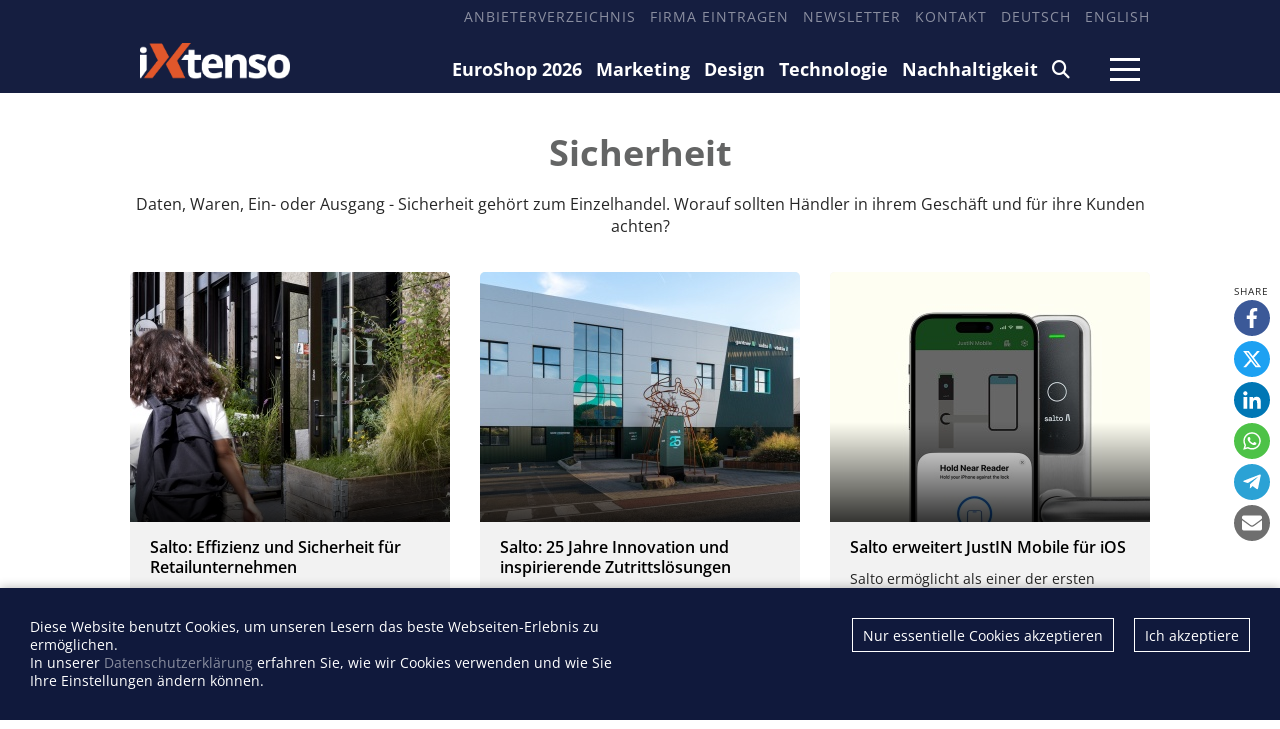

--- FILE ---
content_type: text/html; charset=utf-8
request_url: https://ixtenso.de/tag/sicherheit/
body_size: 11146
content:
<!DOCTYPE html>

<html lang="de">

    <head>

        <meta charset="UTF-8">

        <meta name="viewport" content="width=device-width, initial-scale=1, maximum-scale=1">

        <meta name="theme-color" content="#171D3E">

        <link rel="icon" type="image/png" href="/styles/images/favicon.png">

        <link href="https://assets.webjazz.de/fontawesome-pro-6/css/all.css" rel="stylesheet" type="text/css">

        <meta name="generator" content="WebJazz - swinging solutions (www.webjazz.de)">
<meta name="revisit-after" content="5">
<meta name="robots" content="index, follow">
<meta name="description" content="Daten, Waren, Ein- oder Ausgang - Sicherheit gehört zum Einzelhandel. Worauf sollten Händler in ihrem Geschäft und für ihre Kunden achten?">
<link href="/webjazz/lib9/styles.css.php?mod=1742418462" rel="stylesheet" type="text/css">
<script src="/webjazz/lib9/scripts.js.php?mod=1738015498" defer="defer"></script>
<script src="/scripts/swiper/swiper-bundle.min.js?mod=1729017248" defer="defer"></script>
<link rel="alternate" href="https://ixtenso.com/tag/security/" hreflang="en">


        

        

        <title>Sicherheit - iXtenso – retail trends @ iXtenso – retail trends</title>

    </head>



    <body>

    

        <header>

            <div class="content">

                <nav class="top">

                    <ul>

                        <li><a href="/anbieter" target="_self">Anbieterverzeichnis</a></li>
<li><a href="/register" target="_self">Firma eintragen</a></li>
<li><a href="/newsletter/subscribe/" target="_self">Newsletter</a></li>
<li><a href="/seite/kontakt/" target="_self">Kontakt</a></li>
<li><a href="https://ixtenso.de" target="_self">Deutsch</a></li>
<li><a href="https://ixtenso.com/tag/security/" target="_self">English</a></li>


                    </ul>

                </nav>

            </div>

            <div class="content">

                <a href="/" class="logo" title="">

                    <img src="/styles/images/logo-2025.png" alt="iXtenso Logo">

                </a>

                <nav class="main">

                    <ul>

                        <li><a href="/euroshop/" target="_self">EuroShop 2026</a></li>
<li><a href="/marketing/" target="_self">Marketing</a></li>
<li><a href="/design/" target="_self">Design</a></li>
<li><a href="/technologie/" target="_self">Technologie</a></li>
<li><a href="/nachhaltigkeit/" target="_self">Nachhaltigkeit</a></li>
<li><a href="/search/" target="_self"><i class="fa-solid fa-magnifying-glass"></i></a></li>


                    </ul>

                </nav>

                <a class="burger mobile-menu" href="">

                    <span></span>

                    <span></span>

                    <span></span>

                </a>

            </div>

        </header>



        <main>

            

            

            <div class='content category-header'><h1>Sicherheit</h1><p class='intro'>Daten, Waren, Ein- oder Ausgang - Sicherheit gehört zum Einzelhandel. Worauf sollten Händler in ihrem Geschäft und für ihre Kunden achten?</p></div><div class="startpage-container">
<div class="content">
<div class='grid'><div class='grid-item' style=''><div class="story-teaser story-teaser-default">
<figure><a href="/technologie/salto-effizienz-und-sicherheit-fuer-retailunternehmen-salto-systems-gmbh.html" title=""><img src="/media/story/38127/recthome-02-salto-pm-euroshop2026.jpg" alt="Foto: Salto: Effizienz und Sicherheit für Retailunternehmen..." class="list-image" srcset="/media/story/38127/recthome-02-salto-pm-euroshop2026.jpg 1x, /media/story/38127/recthome-02-salto-pm-euroshop2026_@2x.jpg 2x"></a>
</figure>
<div class="text"><p class='headline'><a href='/technologie/salto-effizienz-und-sicherheit-fuer-retailunternehmen-salto-systems-gmbh.html' title=''>Salto: Effizienz und Sicherheit für Retailunternehmen</a>
</p>
<p class='subheadline'>Das Unternehmen zeigt smarte Zutrittslösungen auf der
<br>EuroShop 2026</p>
</div>
</div>
</div><div class='grid-item' style=''><div class="story-teaser story-teaser-default">
<figure><a href="/technologie/salto-25-jahre-innovation-und-inspirierende-zutrittsloesungen-salto-systems-gmbh.html" title=""><img src="/media/story/38108/recthome-02-salto-jubilaeum2025.jpg" alt="Foto: Salto: 25 Jahre Innovation und inspirierende Zutrittslösungen..." class="list-image" srcset="/media/story/38108/recthome-02-salto-jubilaeum2025.jpg 1x, /media/story/38108/recthome-02-salto-jubilaeum2025_@2x.jpg 2x"></a>
</figure>
<div class="text"><p class='headline'><a href='/technologie/salto-25-jahre-innovation-und-inspirierende-zutrittsloesungen-salto-systems-gmbh.html' title=''>Salto: 25 Jahre Innovation und inspirierende Zutrittslösungen</a>
</p>
<p class='subheadline'>Seit dem Jahr 2000 revolutioniert das Unternehmen, wie Menschen Türen öffnen
<br>und Räume weltweit sichern.</p>
</div>
</div>
</div><div class='grid-item' style=''><div class="story-teaser story-teaser-default">
<figure><a href="/technologie/salto-erweitert-justin-mobile-fuer-ios-salto-systems-gmbh.html" title=""><img src="/media/story/38117/recthome-01-salto-justin-mobile-ios-nfc.jpg" alt="Foto: Salto erweitert JustIN Mobile für iOS" class="list-image" srcset="/media/story/38117/recthome-01-salto-justin-mobile-ios-nfc.jpg 1x, /media/story/38117/recthome-01-salto-justin-mobile-ios-nfc_@2x.jpg 2x"></a>
</figure>
<div class="text"><p class='headline'><a href='/technologie/salto-erweitert-justin-mobile-fuer-ios-salto-systems-gmbh.html' title=''>Salto erweitert JustIN Mobile für iOS</a>
</p>
<p class='subheadline'>Salto ermöglicht als einer der ersten Anbieter von
<br>Zutrittskontrolllösungen NFC-basiertes digitales Schließen auf iOSGeräten in Europa.</p>
</div>
</div>
</div><div class='grid-item' style=''><div class="story-teaser story-teaser-default">
<figure><a href="/technologie/salto-xs4-eco-lock-smartes-upgrade-fuer-schliessfachanlagen-salto-systems-gmbh.html" title=""><img src="/media/story/38083/recthome-01-salto-xs4-eco-lock-anwendung.jpg" alt="Foto: Salto XS4 ECO.Lock: smartes Upgrade für Schließfachanlagen..." class="list-image" srcset="/media/story/38083/recthome-01-salto-xs4-eco-lock-anwendung.jpg 1x, /media/story/38083/recthome-01-salto-xs4-eco-lock-anwendung_@2x.jpg 2x"></a>
</figure>
<div class="text"><p class='headline'><a href='/technologie/salto-xs4-eco-lock-smartes-upgrade-fuer-schliessfachanlagen-salto-systems-gmbh.html' title=''>Salto XS4 ECO.Lock: smartes Upgrade für Schließfachanlagen</a>
</p>
<p class='subheadline'>Salto erweitert sein Angebot an elektronischen
<br>Schrankschlössern</p>
</div>
</div>
</div><div class='grid-item' style=''><div class="story-teaser story-teaser-default">
<figure><a href="/eurocis/elektronische-zutrittsloesungen-salto-systems.html" title=""><img src="/media/story/37980/recthome-01-thumb-7.jpg" alt="Foto: Elektronische Zutrittslösungen: Salto Systems GmbH auf der EuroCIS 2025..." class="list-image" srcset="/media/story/37980/recthome-01-thumb-7.jpg 1x, /media/story/37980/recthome-01-thumb-7_@2x.jpg 2x"><span class="playbutton"></span></a>
</figure>
<div class="text"><p class='headline'><a href='/eurocis/elektronische-zutrittsloesungen-salto-systems.html' title=''>Elektronische Zutrittslösungen: Salto Systems GmbH auf der EuroCIS 2025</a>
</p>
<p class='subheadline'>Hagen Zumpe über die Vorteile von modernem Zutrittsmanagement</p>
</div>
</div>
</div><div class='grid-item' style=''><div class="story-teaser story-teaser-default">
<figure><a href="/eurocis/nis-2-warum-alle-haendler-die-neue-cybersicherheitsrichtlinie-kennen-sollten.html" title=""><img src="/media/story/37957/recthome-01-962953-grafik-nis2-de-rgb.jpg" alt="Foto: NIS 2: Warum alle Händler die neue  Cybersicherheitsrichtlinie kennen..." class="list-image" srcset="/media/story/37957/recthome-01-962953-grafik-nis2-de-rgb.jpg 1x, /media/story/37957/recthome-01-962953-grafik-nis2-de-rgb_@2x.jpg 2x"></a>
</figure>
<div class="text"><p class='headline'><a href='/eurocis/nis-2-warum-alle-haendler-die-neue-cybersicherheitsrichtlinie-kennen-sollten.html' title=''>NIS 2: Warum alle Händler die neue  Cybersicherheitsrichtlinie kennen sollten</a>
</p>
</div>
</div>
</div><div class='grid-item' style=''><div class="story-teaser story-teaser-default">
<figure><a href="/technologie/bargeldmanagement-mit-dem-apg-geldscheinpruefer-als-eigenstaendiges-geraet-oder-als-ergaenzung-zur-smarttill-suite.html" title=""><img src="/media/story/37867/recthome-01-note-acceptor-2.jpg" alt="Foto: Bargeldmanagement mit dem apg® Geldscheinprüfer..." class="list-image"></a>
</figure>
<div class="text"><p class='headline'><a href='/technologie/bargeldmanagement-mit-dem-apg-geldscheinpruefer-als-eigenstaendiges-geraet-oder-als-ergaenzung-zur-smarttill-suite.html' title=''>Bargeldmanagement mit dem apg® Geldscheinprüfer</a>
</p>
<p class='subheadline'>Als eigenständiges Gerät oder als Ergänzung zur smarttill® Suite</p>
</div>
</div>
</div><div class='grid-item' style=''><div class="story-teaser story-teaser-default">
<figure><a href="/technologie/salto-neo-zylinder-fuer-schluesselschalter-und-rohrtresore-salto-systems-gmbh.html" title=""><img src="/media/story/37685/recthome-01-salto-neo-halbzylinder.jpg" alt="Foto: SALTO Neo Zylinder für Schlüsselschalter und Rohrtresore..." class="list-image"></a>
</figure>
<div class="text"><p class='headline'><a href='/technologie/salto-neo-zylinder-fuer-schluesselschalter-und-rohrtresore-salto-systems-gmbh.html' title=''>SALTO Neo Zylinder für Schlüsselschalter und Rohrtresore</a>
</p>
<p class='subheadline'>Mit zwei neuen Modellen des SALTO Neo erweitert SALTO das Einsatzspektrum seiner elektronischen Zylinder</p>
</div>
</div>
</div><div class='grid-item' style=''><div class="story-teaser story-teaser-default">
<figure><a href="/technologie/neue-ueberfalltaste-von-verisure-schuetzt-bedrohte-mitarbeitende.html" title=""><img src="/media/story/37671/recthome-01-verisue-sicherheiz.jpg" alt="Foto: Neue Überfalltaste von Verisure schützt bedrohte Mitarbeitende..." class="list-image"></a>
</figure>
<div class="text"><p class='headline'><a href='/technologie/neue-ueberfalltaste-von-verisure-schuetzt-bedrohte-mitarbeitende.html' title=''>Neue Überfalltaste von Verisure schützt bedrohte Mitarbeitende</a>
</p>
<p class='subheadline'>Bei einem stillen Alarm handeln die Profis in der Notruf- und Serviceleitstelle des Sicherheitsanbieters sofort</p>
</div>
</div>
</div><div class='grid-item' style=''><div class="story-teaser story-teaser-default">
<figure><a href="/technologie/videoueberwachung-und-einbruchschutz-mit-einer-einzigen-kamera-von-verisure.html" title=""><img src="/media/story/37649/recthome-01-verisure-2in1-sicher-geschaeft-am-tag.jpg" alt="Foto: Videoüberwachung und Einbruchschutz mit einer einzigen Kamera von..." class="list-image"></a>
</figure>
<div class="text"><p class='headline'><a href='/technologie/videoueberwachung-und-einbruchschutz-mit-einer-einzigen-kamera-von-verisure.html' title=''>Videoüberwachung und Einbruchschutz mit einer einzigen Kamera von Verisure</a>
</p>
<p class='subheadline'>Die beiden Funktionen der Kamera sorgen während und außerhalb von Öffnungszeiten für Sicherheit</p>
</div>
</div>
</div><div class='grid-item' style=''><div class="story-teaser story-teaser-default">
<figure><a href="/technologie/neuer-elektronischer-kurzbeschlag-xs4-mini-metal-von-salto-salto-systems-gmbh.html" title=""><img src="/media/story/37663/recthome-01-salto-expo-real2023.jpg" alt="Foto: Neuer elektronischer Kurzbeschlag XS4 Mini Metal von SALTO..." class="list-image"></a>
</figure>
<div class="text"><p class='headline'><a href='/technologie/neuer-elektronischer-kurzbeschlag-xs4-mini-metal-von-salto-salto-systems-gmbh.html' title=''>Neuer elektronischer Kurzbeschlag XS4 Mini Metal von SALTO</a>
</p>
<p class='subheadline'>SALTO Systems erweitert seine Serie elektronischer Kurzbeschläge mit dem XS4 Mini Metal um ein neues Design mit Metallgehäuse.</p>
</div>
</div>
</div><div class='grid-item' style=''><div class="story-teaser story-teaser-default">
<figure><a href="/technologie/zutrittsmanagement-und-integrationen-von-salto-auf-der-expo-real-2023-salto-systems-gmbh.html" title=""><img src="/media/story/37628/recthome-01-salto-expo-real2023.jpg" alt="Foto: Zutrittsmanagement und Integrationen von Salto auf der Expo Real 2023..." class="list-image"></a>
</figure>
<div class="text"><p class='headline'><a href='/technologie/zutrittsmanagement-und-integrationen-von-salto-auf-der-expo-real-2023-salto-systems-gmbh.html' title=''>Zutrittsmanagement und Integrationen von Salto auf der Expo Real 2023</a>
</p>
<p class='subheadline'>Weltweit führender Anbieter von Systemlösungen für Smart Buildings stellt elektronischen Zutrittslösungen in den Fokus</p>
</div>
</div>
</div><div class='grid-item' style=''><div class="story-teaser story-teaser-default">
<figure><a href="/marketing/salto-vertieft-partnerschaft-mit-essecca-salto-systems-gmbh.html" title=""><img src="/media/story/37602/recthome-01-salto-essecca.jpg" alt="Foto: SALTO vertieft Partnerschaft mit ESSECCA" class="list-image"></a>
</figure>
<div class="text"><p class='headline'><a href='/marketing/salto-vertieft-partnerschaft-mit-essecca-salto-systems-gmbh.html' title=''>SALTO vertieft Partnerschaft mit ESSECCA</a>
</p>
<p class='subheadline'>Mit erweiterter Partnerschaft rückt SALTO näher an den österreichischen Markt – Kund*innen profitieren von Expertise</p>
</div>
</div>
</div><div class='grid-item' style=''><div class="story-teaser story-teaser-default">
<figure><a href="/technologie/sumup-und-verisure-sorgen-gemeinsam-fuer-mehr-sicherheit-im-handel-verisure-deutschland-gmbh.html" title=""><img src="/media/story/37566/recthome-01-spaetkauf-adanus-ali-yildiz.jpg" alt="Foto: SumUp und Verisure sorgen gemeinsam für mehr Sicherheit im Handel..." class="list-image"></a>
</figure>
<div class="text"><p class='headline'><a href='/technologie/sumup-und-verisure-sorgen-gemeinsam-fuer-mehr-sicherheit-im-handel-verisure-deutschland-gmbh.html' title=''>SumUp und Verisure sorgen gemeinsam für mehr Sicherheit im Handel</a>
</p>
<p class='subheadline'>Mit ihrem neuen Exklusivangebot kombinieren die Partner sicheres Bezahlen mit dem Schutz bei Einbruch, Feuer und anderen Gefahren</p>
</div>
</div>
</div><div class='grid-item' style=''><div class="story-teaser story-teaser-default">
<figure><a href="/technologie/salto-uebernimmt-britischen-biometrie-entwickler-touchbyte-salto-systems-gmbh.html" title=""><img src="/media/story/37554/recthome-01-salto-systems-touchbyte.jpg" alt="Foto: SALTO übernimmt britischen Biometrie-Entwickler TouchByte..." class="list-image"></a>
</figure>
<div class="text"><p class='headline'><a href='/technologie/salto-uebernimmt-britischen-biometrie-entwickler-touchbyte-salto-systems-gmbh.html' title=''>SALTO übernimmt britischen Biometrie-Entwickler TouchByte</a>
</p>
<p class='subheadline'>SALTO Systems hat das Biometrie-Unternehmen TouchByte, Pionier auf dem Gebiet von Gesichtserkennungssystemen für die Zutrittskontrolle, übernommen</p>
</div>
</div>
</div><div class='grid-item' style=''><div class="story-teaser story-teaser-default">
<figure><a href="/marketing/salto-mit-umfassenden-zutritts-systemloesungen-auf-der-sicherheitsexpo-2023-salto-systems-gmbh.html" title=""><img src="/media/story/37493/recthome-01-salto-sicherheitsexpo2023.jpg" alt="Foto: SALTO mit umfassenden Zutritts- und Systemlösungen auf der..." class="list-image"></a>
</figure>
<div class="text"><p class='headline'><a href='/marketing/salto-mit-umfassenden-zutritts-systemloesungen-auf-der-sicherheitsexpo-2023-salto-systems-gmbh.html' title=''>SALTO mit umfassenden Zutritts- und Systemlösungen auf der SicherheitsExpo 2023</a>
</p>
<p class='subheadline'>Sicherheitsexpert*innen von SALTO präsentieren Systemlösungen für Zutrittskontrolle, Schrankschließsysteme und Paymentlösungen</p>
</div>
</div>
</div><div class='grid-item' style=''><div class="story-teaser story-teaser-default">
<figure><a href="/technologie/verisure-gewinnt-prestigetraechtigen-red-dot-design-award-2023-verisure-deutschland-gmbh.html" title=""><img src="/media/story/37496/recthome-01-verisure-videodetekt-highres-srgb-01.jpg" alt="Foto: Verisure gewinnt prestigeträchtigen Red Dot Design Award 2023..." class="list-image"></a>
</figure>
<div class="text"><p class='headline'><a href='/technologie/verisure-gewinnt-prestigetraechtigen-red-dot-design-award-2023-verisure-deutschland-gmbh.html' title=''>Verisure gewinnt prestigeträchtigen Red Dot Design Award 2023</a>
</p>
<p class='subheadline'>Der ausgezeichnete Videodetektor verfügt über Bewegungsmelder und Sicherheitskamera</p>
</div>
</div>
</div><div class='grid-item' style=''><div class="story-teaser story-teaser-default">
<figure><a href="/service-beratung/sicherheitsanbieter-verisure-hilft-bei-gewalttaten-bedrohung-verisure-deutschland-gmbh.html" title=""><img src="/media/story/37488/recthome-01-verisure-arbeitsplatzsicherheit.jpg" alt="Foto: Sicherheitsanbieter Verisure hilft bei Gewalttaten und Bedrohung..." class="list-image"></a>
</figure>
<div class="text"><p class='headline'><a href='/service-beratung/sicherheitsanbieter-verisure-hilft-bei-gewalttaten-bedrohung-verisure-deutschland-gmbh.html' title=''>Sicherheitsanbieter Verisure hilft bei Gewalttaten und Bedrohung</a>
</p>
<p class='subheadline'>Sicherheit und Gesundheit am Arbeitsplatz: am 28. April ist der Welttag</p>
</div>
</div>
</div><div class='grid-item' style=''><div class="story-teaser story-teaser-default">
<figure><a href="/marketing/sec-consult-bedenkliche-maengel-bei-elektronischen-preisschildern.html" title=""><img src="/media/story/37460/recthome-01-sec-consult-cybersicherheit-esl-elektronische-regaletiketten-china-hacker-datenschutz.jpg" alt="Foto: SEC Consult: Bedenkliche Mängel bei elektronischen Preisschildern..." class="list-image"></a>
</figure>
<div class="text"><p class='headline'><a href='/marketing/sec-consult-bedenkliche-maengel-bei-elektronischen-preisschildern.html' title=''>SEC Consult: Bedenkliche Mängel bei elektronischen Preisschildern</a>
</p>
<p class='subheadline'>Die Risiken von elektronischen Regaletiketten für Einzelhandel und kritische Infrastrukturen</p>
</div>
</div>
</div><div class='grid-item' style=''><div class="story-teaser story-teaser-default">
<figure><a href="/service-beratung/nach-einem-einbruch-organisieren-allianz-partners-verisure-schnelle-hilfe-verisure-deutschland-gmbh.html" title=""><img src="/media/story/37415/recthome-01-verisure-einbrecher-handel-zerovision-rauchbarriere.jpg" alt="Foto: Nach einem Einbruch organisieren Allianz Partners und Verisure schnelle..." class="list-image"></a>
</figure>
<div class="text"><p class='headline'><a href='/service-beratung/nach-einem-einbruch-organisieren-allianz-partners-verisure-schnelle-hilfe-verisure-deutschland-gmbh.html' title=''>Nach einem Einbruch organisieren Allianz Partners und Verisure schnelle Hilfe</a>
</p>
<p class='subheadline'>Das Angebot der neuen Kooperation erweitert den Rundum-Schutz des smarten Alarmsystems</p>
</div>
</div>
</div><div class='grid-item' style=''><div class="story-teaser story-teaser-default">
<figure><a href="/technologie/loesungen-zur-zutrittskontrolle-bei-salto.html" title=""><img src="/media/story/37403/recthome-01-salto-thumb.png" alt="Foto: Lösungen zur Zutrittskontrolle bei SALTO" class="list-image"><span class="playbutton"></span></a>
</figure>
<div class="text"><p class='headline'><a href='/technologie/loesungen-zur-zutrittskontrolle-bei-salto.html' title=''>Lösungen zur Zutrittskontrolle bei SALTO</a>
</p>
<p class='subheadline'>Interview mit Hagen Zumpe</p>
</div>
</div>
</div><div class='grid-item' style=''><div class="story-teaser story-teaser-default">
<figure><a href="/technologie/hybrid-stores-mit-technologie-von-axis.html" title=""><img src="/media/story/37378/recthome-01-euroshop2023-av-axis-ixtenso-version.png" alt="Foto: Hybrid Stores mit Technologie von Axis" class="list-image"><span class="playbutton"></span></a>
</figure>
<div class="text"><p class='headline'><a href='/technologie/hybrid-stores-mit-technologie-von-axis.html' title=''>Hybrid Stores mit Technologie von Axis</a>
</p>
<p class='subheadline'>Interview mit Ralph Siegfried</p>
</div>
</div>
</div><div class='grid-item' style=''><div class="story-teaser story-teaser-default">
<figure><a href="/technologie/passworterstellung-der-wert-von-passwort-managern.html" title=""><img src="/media/story/37331/recthome-01-passwort-cyber-sicherheit-online-tipps.jpg" alt="Foto: Passworterstellung und der Wert von Passwort-Managern..." class="list-image"></a>
</figure>
<div class="text"><p class='headline'><a href='/technologie/passworterstellung-der-wert-von-passwort-managern.html' title=''>Passworterstellung und der Wert von Passwort-Managern</a>
</p>
<p class='subheadline'>Passwortschutz ist im Jahr 2023 unerlässlich – hier sind 3 Tipps, wie ihr eure Passwörter sicher halten könnt</p>
</div>
</div>
</div><div class='grid-item' style=''><div class="story-teaser story-teaser-default">
<figure><a href="/marketing/einheitliche-salto-zutrittsloesung-fuer-die-verwaltungsstandorte-der-denner-ag.html" title=""><img src="/media/story/37317/recthome-01-salto-denner-filiale-kasse2.jpg" alt="Foto: Denner AG setzt auf einheitliche Zutrittslösung..." class="list-image"></a>
</figure>
<div class="text"><p class='headline'><a href='/marketing/einheitliche-salto-zutrittsloesung-fuer-die-verwaltungsstandorte-der-denner-ag.html' title=''>Denner AG setzt auf einheitliche Zutrittslösung</a>
</p>
<p class='subheadline'>Für seine Verwaltungsstandorte verlässt sich der führende Schweizer Discounter auf Sicherheitssysteme von SALTO</p>
</div>
</div>
</div><div class='grid-item' style=''><div class="story-teaser story-teaser-default">
<figure><a href="/technologie/rueckblick-2022-smartes-alarmsystem-von-verisure-verisure-deutschland-gmbh.html" title=""><img src="/media/story/37301/recthome-01-verisure2022.jpg" alt="Foto: Rückblick 2022: Smartes Alarmsystem von Verisure..." class="list-image"></a>
</figure>
<div class="text"><p class='headline'><a href='/technologie/rueckblick-2022-smartes-alarmsystem-von-verisure-verisure-deutschland-gmbh.html' title=''>Rückblick 2022: Smartes Alarmsystem von Verisure</a>
</p>
<p class='subheadline'>Alarmzentrale in Ratingen half Einbrecher zu vertreiben, diese zu verhaften und Leben zu retten</p>
</div>
</div>
</div><div class='grid-item' style=''><div class="story-teaser story-teaser-default">
<figure><a href="/technologie/smarte-alarmanlage-fuer-geschaefte-lager-bueros-verisure-deutschland-gmbh.html" title=""><img src="/media/story/37244/recthome-01-verisure-alarmanlage-handel-kamera-72.jpg" alt="Foto: Smarte Alarmanlage für Geschäfte, Lager und Büros..." class="list-image"></a>
</figure>
<div class="text"><p class='headline'><a href='/technologie/smarte-alarmanlage-fuer-geschaefte-lager-bueros-verisure-deutschland-gmbh.html' title=''>Smarte Alarmanlage für Geschäfte, Lager und Büros</a>
</p>
<p class='subheadline'>Bei Einbruch, Brand und anderen Gefahren reagieren die Profis in der Alarmzentrale sofort</p>
</div>
</div>
</div><div class='grid-item' style=''><div class="story-teaser story-teaser-default">
<figure><a href="/technologie/smartlock-bewacht-den-zugang-zu-ladengeschaeften.html" title=""><img src="/media/story/37246/recthome-01-verisure-smartlock.jpg" alt="Foto: Smartlock bewacht den Zugang zu Ladengeschäften..." class="list-image"></a>
</figure>
<div class="text"><p class='headline'><a href='/technologie/smartlock-bewacht-den-zugang-zu-ladengeschaeften.html' title=''>Smartlock bewacht den Zugang zu Ladengeschäften</a>
</p>
<p class='subheadline'>Das intelligente Türschloss ist mit der Alarmzentrale verbunden, die jederzeit mit Fachkräften besetzt ist</p>
</div>
</div>
</div><div class='grid-item' style=''><div class="story-teaser story-teaser-default">
<figure><a href="/technologie/einbruchschutz-mit-rauchbarriere-die-einbrecher-vertreibt-verisure-deutschland-gmbh.html" title=""><img src="/media/story/37245/recthome-01-verisure-einbrecher-handel-zerovision-rauchbarriere.jpg" alt="Foto: Einbruchschutz mit Rauchbarriere, die Einbrecher vertreibt..." class="list-image"></a>
</figure>
<div class="text"><p class='headline'><a href='/technologie/einbruchschutz-mit-rauchbarriere-die-einbrecher-vertreibt-verisure-deutschland-gmbh.html' title=''>Einbruchschutz mit Rauchbarriere, die Einbrecher vertreibt</a>
</p>
<p class='subheadline'>Wer nichts sieht, kann auch nichts stehlen</p>
</div>
</div>
</div><div class='grid-item' style=''><div class="story-teaser story-teaser-default">
<figure><a href="/technologie/salto-zutrittsloesung-fuer-volksbank-backnang-salto-systems-gmbh.html" title=""><img src="/media/story/37227/recthome-01-salto-vb-backnang-aussenansicht.jpg" alt="Foto: SALTO Zutrittslösung für Volksbank Backnang..." class="list-image"></a>
</figure>
<div class="text"><p class='headline'><a href='/technologie/salto-zutrittsloesung-fuer-volksbank-backnang-salto-systems-gmbh.html' title=''>SALTO Zutrittslösung für Volksbank Backnang</a>
</p>
<p class='subheadline'>Höhere Sicherheit, mehr Flexibilität und geringere Kosten durch einheitliche Zutrittskontrolle von SALTO Systems</p>
</div>
</div>
</div><div class='grid-item' style=''><div class="story-teaser story-teaser-default">
<figure><a href="/technologie/rauchbarriere-vertreibt-einbrecher-aus-ravi-s-spaetkauf-spices-verisure-deutschland-gmbh.html" title=""><img src="/media/story/37219/recthome-01-verisure.jpg" alt="Foto: Rauchbarriere vertreibt Einbrecher aus Ravi’s Spätkauf & Spices..." class="list-image"></a>
</figure>
<div class="text"><p class='headline'><a href='/technologie/rauchbarriere-vertreibt-einbrecher-aus-ravi-s-spaetkauf-spices-verisure-deutschland-gmbh.html' title=''>Rauchbarriere vertreibt Einbrecher aus Ravi’s Spätkauf &amp; Spices</a>
</p>
<p class='subheadline'>Smartes Alarmsystem von Sicherheitsanbieter Verisure wird Einbrechenden zum Verhängnis</p>
</div>
</div>
</div><div class='grid-item' style=''><div class="story-teaser story-teaser-default">
<figure><a href="/technologie/verisure-rundum-sicherheit-fuer-sneakers-unplugged-verisure-deutschland-gmbh.html" title=""><img src="/media/story/37201/recthome-02-verisure-monitoring.jpg" alt="Foto: Verisure: Rundum-Sicherheit für Sneakers Unplugged..." class="list-image"></a>
</figure>
<div class="text"><p class='headline'><a href='/technologie/verisure-rundum-sicherheit-fuer-sneakers-unplugged-verisure-deutschland-gmbh.html' title=''>Verisure: Rundum-Sicherheit für Sneakers Unplugged</a>
</p>
<p class='subheadline'>Das Unternehmen schützt Geschäfte und Mitarbeiter*innen in Köln, Düsseldorf und Münster bei Einbruch, Brand und persönlicher Bedrohung</p>
</div>
</div>
</div><div class='grid-item' style=''><div class="story-teaser story-teaser-default">
<figure><a href="/nachhaltigkeit/mehrheit-der-deutschen-will-intelligente-lichtsysteme-in-parkhaeusern.html" title=""><img src="/media/story/37036/recthome-01-32839-steinel-tiefgarage-wuerselener-str-nachher-630-1.jpg" alt="Foto: Mehrheit der Deutschen will intelligente Lichtsysteme in Parkhäusern..." class="list-image"></a>
</figure>
<div class="text"><p class='headline'><a href='/nachhaltigkeit/mehrheit-der-deutschen-will-intelligente-lichtsysteme-in-parkhaeusern.html' title=''>Mehrheit der Deutschen will intelligente Lichtsysteme in Parkhäusern</a>
</p>
<p class='subheadline'>YouGov-Umfrage: Moderne Beleuchtung ist nachhaltig, spart Energie und gibt Menschen ein Gefühl von Sicherheit</p>
</div>
</div>
</div><div class='grid-item' style=''><div class="story-teaser story-teaser-default">
<figure><a href="/marketing/komplexitaet-von-cyberangriffen-auf-den-handel-nimmt-zu.html" title=""><img src="/media/story/36929/recthome-01-2022-07-angriffsszenarien-rueckblick-prognose-retail-yeswehack.jpg" alt="Foto: Komplexität von Cyberangriffen auf den Handel nimmt zu..." class="list-image"></a>
</figure>
<div class="text"><p class='headline'><a href='/marketing/komplexitaet-von-cyberangriffen-auf-den-handel-nimmt-zu.html' title=''>Komplexität von Cyberangriffen auf den Handel nimmt zu</a>
</p>
<p class='subheadline'>Studie offenbart große Angriffsfläche für Hacker</p>
</div>
</div>
</div><div class='grid-item' style=''><div class="story-teaser story-teaser-default">
<figure><a href="/technologie/mit-audiosystemen-zu-mehr-sicherheit-auf-allen-ebenen.html" title=""><img src="/media/story/36891/recthome-01-axis-communications-interview-eurocis-2022.jpg" alt="Foto: Mit Audiosystemen zu mehr Sicherheit auf allen Ebenen..." class="list-image"><span class="playbutton"></span></a>
</figure>
<div class="text"><p class='headline'><a href='/technologie/mit-audiosystemen-zu-mehr-sicherheit-auf-allen-ebenen.html' title=''>Mit Audiosystemen zu mehr Sicherheit auf allen Ebenen</a>
</p>
<p class='subheadline'>Axis Communications präsentierte auf der EuroCIS 2022 Lautsprechersysteme und Zugangskontrollen</p>
</div>
</div>
</div><div class='grid-item' style=''><div class="story-teaser story-teaser-default">
<figure><a href="/technologie/salto-uebernimmt-cognitec-systems-reflexis-systems-gmbh.html" title=""><img src="/media/story/36592/recthome-02-salto-cognitec.jpg" alt="Foto: SALTO übernimmt Cognitec Systems" class="list-image"></a>
</figure>
<div class="text"><p class='headline'><a href='/technologie/salto-uebernimmt-cognitec-systems-reflexis-systems-gmbh.html' title=''>SALTO übernimmt Cognitec Systems</a>
</p>
<p class='subheadline'>Der Hersteller von elektronischen Zutrittskontrolllösungen investiert in einen der weltweit wichtigsten Anbieter von Lösungen für die automatische Gesichtserkennung.</p>
</div>
</div>
</div><div class='grid-item' style=''><div class="story-teaser story-teaser-default">
<figure><a href="/technologie/zwei-neue-dome-kameras-mit-deep-learning-fuer-aussenbereich-axis-communications-gmbh.html" title=""><img src="/media/story/36488/recthome-01-axis-q3536-38lve-airport-sicherheit-ueberwachung-kamera.jpg" alt="Foto: Axis Communications stellt zwei neue Dome-Kameras mit Deep Learning für..." class="list-image"></a>
</figure>
<div class="text"><p class='headline'><a href='/technologie/zwei-neue-dome-kameras-mit-deep-learning-fuer-aussenbereich-axis-communications-gmbh.html' title=''>Axis Communications stellt zwei neue Dome-Kameras mit Deep Learning für den Außenbereich vor</a>
</p>
<p class='subheadline'>Dome-Kameras basieren auf dem neuesten ARTPEC-8 System-on-Chip</p>
</div>
</div>
</div><div class='grid-item' style=''><div class="story-teaser story-teaser-default">
<figure><a href="/nachhaltigkeit/salto-wirtschaftet-co2-neutral-salto-systems-gmbh.html" title=""><img src="/media/story/36448/recthome-01-salto-solarpaneele.jpg" alt="Foto: SALTO wirtschaftet CO2-neutral" class="list-image"></a>
</figure>
<div class="text"><p class='headline'><a href='/nachhaltigkeit/salto-wirtschaftet-co2-neutral-salto-systems-gmbh.html' title=''>SALTO wirtschaftet CO2-neutral</a>
</p>
<p class='subheadline'>SALTO Systems hat für 2020 den Status der CO2-Neutralität für seine Produktionsstandorte und weltweiten Niederlassungen erreicht.</p>
</div>
</div>
</div><div class='grid-item' style=''><div class="story-teaser story-teaser-default">
<figure><a href="/technologie/sechs-trends-fuer-die-sicherheitsbranche-im-jahr-2022-axis-communications-gmbh.html" title=""><img src="/media/story/36426/recthome-01-developer-writing-code-sechs-trends-cybersicherheit.jpg" alt="Foto: Sechs Trends für die Sicherheitsbranche im Jahr 2022..." class="list-image"></a>
</figure>
<div class="text"><p class='headline'><a href='/technologie/sechs-trends-fuer-die-sicherheitsbranche-im-jahr-2022-axis-communications-gmbh.html' title=''>Sechs Trends für die Sicherheitsbranche im Jahr 2022</a>
</p>
<p class='subheadline'>Cybersicherheit, KI und 5G</p>
</div>
</div>
</div><div class='grid-item' style=''><div class="story-teaser story-teaser-default">
<figure><a href="/technologie/elektronischer-beschlag-xs4-original-mit-modernster-technik-bewaehrter-mechanik-salto-systems-gmbh.html" title=""><img src="/media/story/36354/recthome-01-salto-xs4-original-plus.jpg" alt="Foto: Elektronischer Beschlag XS4 Original+ mit modernster Technik und..." class="list-image"></a>
</figure>
<div class="text"><p class='headline'><a href='/technologie/elektronischer-beschlag-xs4-original-mit-modernster-technik-bewaehrter-mechanik-salto-systems-gmbh.html' title=''>Elektronischer Beschlag XS4 Original+ mit modernster Technik und bewährter Mechanik</a>
</p>
<p class='subheadline'>SALTO stellt mit dem XS4 Original+ das erste Produkt der nächsten Generation seiner Zutrittskontrollhardware vor</p>
</div>
</div>
</div><div class='grid-item' style=''><div class="story-teaser story-teaser-default">
<figure><a href="/technologie/netzwerk-audio-im-weihnachtsgeschaeft-axis-communications-gmbh.html" title=""><img src="/media/story/36328/recthome-01-c1410-retail-store-2003-retouched-hi-scaled.jpg" alt="Foto: Netzwerk-Audio im Weihnachtsgeschäft" class="list-image"></a>
</figure>
<div class="text"><p class='headline'><a href='/technologie/netzwerk-audio-im-weihnachtsgeschaeft-axis-communications-gmbh.html' title=''>Netzwerk-Audio im Weihnachtsgeschäft</a>
</p>
<p class='subheadline'>Intelligente Technologie sorgt für Sicherheit und Umsatzplus im Einzelhandel</p>
</div>
</div>
</div><div class='grid-item' style=''><div class="story-teaser story-teaser-default">
<figure><a href="/technologie/neuer-chip-ermoeglicht-deep-learning-analysen-on-the-edge-axis-communications-gmbh.html" title=""><img src="/media/story/36227/recthome-01-axis-artpec-8-unmounted-yellow.jpg" alt="Foto: Neuer Chip ermöglicht Deep-Learning-Analysen „on the edge“..." class="list-image"></a>
</figure>
<div class="text"><p class='headline'><a href='/technologie/neuer-chip-ermoeglicht-deep-learning-analysen-on-the-edge-axis-communications-gmbh.html' title=''>Neuer Chip ermöglicht Deep-Learning-Analysen „on the edge“</a>
</p>
<p class='subheadline'>Axis präsentiert den ARTPEC System-on-Chip der 8. Generation</p>
</div>
</div>
</div><div class='grid-item' style=''><div class="story-teaser story-teaser-default">
<figure><a href="/technologie/ehi-inventur-sicherheitskongress-2022.html" title=""><img src="/media/story/36146/recthome-01-bildschirmfoto-2021-10-12-um-13-57-52.png" alt="Foto: EHI Inventur- und Sicherheitskongress 2022" class="list-image"></a>
</figure>
<div class="text"><p class='headline'><a href='/technologie/ehi-inventur-sicherheitskongress-2022.html' title=''>EHI Inventur- und Sicherheitskongress 2022</a>
</p>
<p class='subheadline'>22.06.-23.06.2022 | Köln</p>
</div>
</div>
</div><div class='grid-item' style=''><div class="story-teaser story-teaser-default">
<figure><a href="/technologie/beim-payment-ist-sicherheit-entscheidend.html" title=""><img src="/media/story/36085/recthome-01-bildschirmfoto-2021-10-04-um-12-50-51.png" alt="Foto: Beim Payment ist für Händler Sicherheit entscheidend..." class="list-image"></a>
</figure>
<div class="text"><p class='headline'><a href='/technologie/beim-payment-ist-sicherheit-entscheidend.html' title=''>Beim Payment ist für Händler Sicherheit entscheidend</a>
</p>
<p class='subheadline'>Zahlungsausfälle, Datensicherheit und Kundenauthentifizierung sind wichtige Faktoren</p>
</div>
</div>
</div><div class='grid-item' style=''><div class="story-teaser story-teaser-default">
<figure><a href="/marketing/hygiene-infektionsschutz-im-handel.html" title=""><img src="/media/story/35921/recthome-01-hygienekonzept-tu-v-rheinlad-covid19-einzelhandel.jpg" alt="Foto: Hygiene und Infektionsschutz im Handel" class="list-image"></a>
</figure>
<div class="text"><p class='headline'><a href='/marketing/hygiene-infektionsschutz-im-handel.html' title=''>Hygiene und Infektionsschutz im Handel</a>
</p>
<p class='subheadline'>TÜV Rheinland erweitert Zertifizierungsangebot</p>
</div>
</div>
</div><div class='grid-item' style=''><div class="story-teaser story-teaser-default">
<figure><a href="/marketing/sicher-erfolgreich-im-onlineshop.html" title=""><img src="/media/story/35925/recthome-01-datenschutz-sicherheit-cyberattack-hackerangriff-sicherheit-internet-security.jpg" alt="Foto: Sicher und erfolgreich im Onlineshop" class="list-image"></a>
</figure>
<div class="text"><p class='headline'><a href='/marketing/sicher-erfolgreich-im-onlineshop.html' title=''>Sicher und erfolgreich im Onlineshop</a>
</p>
<p class='subheadline'>So können Händler sich vor Hackerangriffen schützen</p>
</div>
</div>
</div><div class='grid-item' style=''><div class="story-teaser story-teaser-default">
<figure><a href="/technologie/wenn-der-ladendiebstahl-digitale-wege-geht.html" title=""><img src="/media/story/35863/recthome-01-diebstahl-identitaet-lebensmittelhandel.jpg" alt="Foto: Wenn der Ladendiebstahl digitale Wege geht" class="list-image"></a>
</figure>
<div class="text"><p class='headline'><a href='/technologie/wenn-der-ladendiebstahl-digitale-wege-geht.html' title=''>Wenn der Ladendiebstahl digitale Wege geht</a>
</p>
<p class='subheadline'>Beliebtheit von Onlineshops steigt und damit auch die Zahl digitaler Betrugsfälle</p>
</div>
</div>
</div><div class='grid-item' style=''><div class="story-teaser story-teaser-default">
<figure><a href="/technologie/integration-von-axis-ip-lautsprechern-in-ebues-erstmals-moeglich-axis-communications-gmbh.html" title=""><img src="/media/story/35853/recthome-01-axis-communications-ebues-leitstand-bedient-1.jpg" alt="Foto: Integration von Axis IP-Lautsprechern in EBÜS erstmals möglich..." class="list-image"></a>
</figure>
<div class="text"><p class='headline'><a href='/technologie/integration-von-axis-ip-lautsprechern-in-ebues-erstmals-moeglich-axis-communications-gmbh.html' title=''>Integration von Axis IP-Lautsprechern in EBÜS erstmals möglich</a>
</p>
<p class='subheadline'>Video Management Software von Accellence Technologies wird um Audiolösungen erweitert</p>
</div>
</div>
</div><div class='grid-item' style=''><div class="story-teaser story-teaser-default">
<figure><a href="/marketing/psd2-umsaetze-von-ueber-12-milliarden-euro-in-der-schwebe.html" title=""><img src="/media/story/35779/recthome-01-kundenauthentifizierung-sca-psd2-betrug-zahlungsverkehr-online.jpg" alt="Foto: PSD2: Umsätze von über 12 Milliarden Euro in der Schwebe..." class="list-image"></a>
</figure>
<div class="text"><p class='headline'><a href='/marketing/psd2-umsaetze-von-ueber-12-milliarden-euro-in-der-schwebe.html' title=''>PSD2: Umsätze von über 12 Milliarden Euro in der Schwebe</a>
</p>
<p class='subheadline'>Starke Kundenauthentifizierung (SCA) in Europa nicht betrugssicher</p>
</div>
</div>
</div><div class='grid-item' style=''><div class="story-teaser story-teaser-default">
<figure><a href="/technologie/axis-communications-begeistert-ueber-1-400-teilnehmer-auf-der-diesjaehrigen-axis-inspire-axis-communications-gmbh.html" title=""><img src="/media/story/35816/recthome-01-axis-inspire-2021-begruessungsrede.jpg" alt="Foto: Axis Communications begeistert über 1.400 Teilnehmer auf der..." class="list-image"></a>
</figure>
<div class="text"><p class='headline'><a href='/technologie/axis-communications-begeistert-ueber-1-400-teilnehmer-auf-der-diesjaehrigen-axis-inspire-axis-communications-gmbh.html' title=''>Axis Communications begeistert über 1.400 Teilnehmer auf der diesjährigen Axis Inspire</a>
</p>
<p class='subheadline'>Zweitätige, virtuelle Konferenz geht erfolgreich zu Ende</p>
</div>
</div>
</div><div class='grid-item' style=''><div class="story-teaser story-teaser-default">
<figure><a href="/technologie/videoueberwachung-ip-zutrittskontrolle-auf-einer-oberflaeche-axis-communications-gmbh.html" title=""><img src="/media/story/35796/recthome-01-axis-communications-acs-secure-entry.jpg" alt="Foto: Videoüberwachung und IP-Zutrittskontrolle auf einer Oberfläche..." class="list-image"></a>
</figure>
<div class="text"><p class='headline'><a href='/technologie/videoueberwachung-ip-zutrittskontrolle-auf-einer-oberflaeche-axis-communications-gmbh.html' title=''>Videoüberwachung und IP-Zutrittskontrolle auf einer Oberfläche</a>
</p>
<p class='subheadline'>Axis stellt neue Lösung AXIS Camera Station Secure Entry für IP-Zutrittskontrollsysteme vor</p>
</div>
</div>
</div></div>
</div>
</div>


        </main>



        <div class="fixed-share-buttons">

            <ul class="wj-share-buttons"><li class='wj-share-facebook'><a target='_blank' title='Share on facebook' href='https://facebook.com/sharer/sharer.php?u=https%3A%2F%2Fixtenso.de%2Ftag%2Fsicherheit%2F'><svg xmlns="http://www.w3.org/2000/svg" viewBox="0 0 264 512"><path d="M76.7 512V283H0v-91h76.7v-71.7C76.7 42.4 124.3 0 193.8 0c33.3 0 61.9 2.5 70.2 3.6V85h-48.2c-37.8 0-45.1 18-45.1 44.3V192H256l-11.7 91h-73.6v229"></path></svg></a></li><li class='wj-share-twitter'><a target='_blank' title='Share on twitter' href='https://twitter.com/intent/tweet/?text=&amp;url=https%3A%2F%2Fixtenso.de%2Ftag%2Fsicherheit%2F'><svg xmlns="http://www.w3.org/2000/svg" viewBox="0 0 512 512"><!--! Font Awesome Pro 6.4.2 by @fontawesome - https://fontawesome.com License - https://fontawesome.com/license (Commercial License) Copyright 2023 Fonticons, Inc. --><path d="M389.2 48h70.6L305.6 224.2 487 464H345L233.7 318.6 106.5 464H35.8L200.7 275.5 26.8 48H172.4L272.9 180.9 389.2 48zM364.4 421.8h39.1L151.1 88h-42L364.4 421.8z"/></svg></a></li><li class='wj-share-linkedin'><a target='_blank' title='Share on Linked-in' href='https://www.linkedin.com/shareArticle?mini=true&amp;url=https%3A%2F%2Fixtenso.de%2Ftag%2Fsicherheit%2F&amp;title=&amp;summary=&amp;source='><svg xmlns="http://www.w3.org/2000/svg" viewBox="0 0 448 512"><path d="M100.3 480H7.4V180.9h92.9V480zM53.8 140.1C24.1 140.1 0 115.5 0 85.8 0 56.1 24.1 32 53.8 32c29.7 0 53.8 24.1 53.8 53.8 0 29.7-24.1 54.3-53.8 54.3zM448 480h-92.7V334.4c0-34.7-.7-79.2-48.3-79.2-48.3 0-55.7 37.7-55.7 76.7V480h-92.8V180.9h89.1v40.8h1.3c12.4-23.5 42.7-48.3 87.9-48.3 94 0 111.3 61.9 111.3 142.3V480z"></path></svg></a></li><li class='wj-share-whatsapp'><a target='_blank' title='Share on WhatsApp' href='whatsapp://send?text=%20https%3A%2F%2Fixtenso.de%2Ftag%2Fsicherheit%2F'><svg xmlns="http://www.w3.org/2000/svg" viewBox="0 0 448 512"><path d="M380.9 97.1C339 55.1 283.2 32 223.9 32c-122.4 0-222 99.6-222 222 0 39.1 10.2 77.3 29.6 111L0 480l117.7-30.9c32.4 17.7 68.9 27 106.1 27h.1c122.3 0 224.1-99.6 224.1-222 0-59.3-25.2-115-67.1-157zm-157 341.6c-33.2 0-65.7-8.9-94-25.7l-6.7-4-69.8 18.3L72 359.2l-4.4-7c-18.5-29.4-28.2-63.3-28.2-98.2 0-101.7 82.8-184.5 184.6-184.5 49.3 0 95.6 19.2 130.4 54.1 34.8 34.9 56.2 81.2 56.1 130.5 0 101.8-84.9 184.6-186.6 184.6zm101.2-138.2c-5.5-2.8-32.8-16.2-37.9-18-5.1-1.9-8.8-2.8-12.5 2.8-3.7 5.6-14.3 18-17.6 21.8-3.2 3.7-6.5 4.2-12 1.4-32.6-16.3-54-29.1-75.5-66-5.7-9.8 5.7-9.1 16.3-30.3 1.8-3.7.9-6.9-.5-9.7-1.4-2.8-12.5-30.1-17.1-41.2-4.5-10.8-9.1-9.3-12.5-9.5-3.2-.2-6.9-.2-10.6-.2-3.7 0-9.7 1.4-14.8 6.9-5.1 5.6-19.4 19-19.4 46.3 0 27.3 19.9 53.7 22.6 57.4 2.8 3.7 39.1 59.7 94.8 83.8 35.2 15.2 49 16.5 66.6 13.9 10.7-1.6 32.8-13.4 37.4-26.4 4.6-13 4.6-24.1 3.2-26.4-1.3-2.5-5-3.9-10.5-6.6z"></path></svg></a></li><li class='wj-share-telegram'><a target='_blank' title='Share on Telegram' href='https://telegram.me/share/url?text=&amp;url=https%3A%2F%2Fixtenso.de%2Ftag%2Fsicherheit%2F'><svg xmlns="http://www.w3.org/2000/svg" viewBox="0 0 448 512"><path d="M446.7 98.6l-67.6 318.8c-5.1 22.5-18.4 28.1-37.3 17.5l-103-75.9-49.7 47.8c-5.5 5.5-10.1 10.1-20.7 10.1l7.4-104.9 190.9-172.5c8.3-7.4-1.8-11.5-12.9-4.1L117.8 284 16.2 252.2c-22.1-6.9-22.5-22.1 4.6-32.7L418.2 66.4c18.4-6.9 34.5 4.1 28.5 32.2z"></path></svg></a></li><li class='wj-share-mail'><a target='_blank' title='Share via e-mail' href='mailto:?body=%0A%0Ahttps%3A%2F%2Fixtenso.de%2Ftag%2Fsicherheit%2F'><svg xmlns="http://www.w3.org/2000/svg" viewBox="0 0 512 512"><path d="M502.3 190.8c3.9-3.1 9.7-.2 9.7 4.7V400c0 26.5-21.5 48-48 48H48c-26.5 0-48-21.5-48-48V195.6c0-5 5.7-7.8 9.7-4.7 22.4 17.4 52.1 39.5 154.1 113.6 21.1 15.4 56.7 47.8 92.2 47.6 35.7.3 72-32.8 92.3-47.6 102-74.1 131.6-96.3 154-113.7zM256 320c23.2.4 56.6-29.2 73.4-41.4 132.7-96.3 142.8-104.7 173.4-128.7 5.8-4.5 9.2-11.5 9.2-18.9v-19c0-26.5-21.5-48-48-48H48C21.5 64 0 85.5 0 112v19c0 7.4 3.4 14.3 9.2 18.9 30.6 23.9 40.7 32.4 173.4 128.7 16.8 12.2 50.2 41.8 73.4 41.4z"></path></svg></a></li></ul>

        </div>



        <footer id="footer">

            <div class='content'><div class='social'><a href="https://www.linkedin.com/company/10913434/" target='_blank'><i class="fa-brands fa-linkedin-in"></i></a><a href="https://www.facebook.com/iXtenso" target='_blank'><i class="fa-brands fa-facebook-f"></i></a></div><div class="footer-description"><h4>iXtenso</h4><p>iXtenso &ndash; Das Onlinemagazin f&uuml;r Einzelhandel &ndash; liefert praxisnahe Tipps und innovative L&ouml;sungen f&uuml;r die Herausforderungen von heute und morgen. Als unabh&auml;ngige Plattform verbindet iXtenso Anbieter*innen und Anwender*innen aus den Bereichen Technologie, Marketing, Design und Logistik und beh&auml;lt dabei auch Nachhaltigkeit im Blick. H&auml;ndler*innen finden hier nicht nur aktuelle Entwicklungen, sondern auch Inspiration durch Expertenmeinungen und Erfolgsgeschichten. Mit einem lebendigen Schreibstil und relevantem Content f&ouml;rdert das Magazin den Austausch innerhalb der Retail-Community. Ob digitale Trends oder praktische Alltagstipps &ndash; iXtenso macht Wissen f&uuml;r den Handel zug&auml;nglich.<br><br></p></div><div class='flex'><div class='item'><ul><li><a href="/anbieter/" target="_self">Anbieterverzeichnis</a></li>
<li><a href="/register/" target="_self">Firma eintragen</a></li>
</ul></div><div class='item'><ul><li><a href="https://mediadaten.ixtenso.de" target="_blank">Mediadaten</a></li>
</ul></div><div class='item'><ul><li><a href="/seite/kontakt/" target="_self">Kontakt</a></li>
<li><a href="/seite/impressum/" target="_self">Impressum</a></li>
<li><a href="/seite/datenschutz/" target="_self">Datenschutz</a></li>
</ul></div></div></div>

        </footer>

        <div id="sidr">

            <ul>

                <li><a href="/euroshop/" target="_self">EuroShop 2026</a></li>
<li><a href="/marketing/" target="_self">Marketing</a></li>
<li><a href="/design/" target="_self">Design</a></li>
<li><a href="/technologie/" target="_self">Technologie</a></li>
<li><a href="/nachhaltigkeit/" target="_self">Nachhaltigkeit</a></li>
<li><a href="/search/" target="_self"><i class="fa-solid fa-magnifying-glass"></i></a></li>


            </ul>

            <ul>

                <li><a href="https://mediadaten.ixtenso.de" target="_blank">Mediadaten</a></li>
<li><a href="/search/index.html" target="_self">Suchen</a></li>
<li><a href="/newsletter/subscribe/" target="_self">Newsletter</a></li>
<li><a href="/anbieter" target="_self">Anbieterverzeichnis</a></li>
<li><a href="/register/" target="_self">Firma eintragen</a></li>
<li><a href="https://ixtenso.com/tag/security/" target="_self">English</a></li>


            </ul>

        </div>

        <div id="sidr-body-overlay"></div>



        <script>
function track_impressions () {
var impressions = {};
var clicks = {};
impressions.story = [];
impressions.story.push('38127');
impressions.story.push('38108');
impressions.story.push('38117');
impressions.story.push('38083');
impressions.story.push('37980');
impressions.story.push('37957');
impressions.story.push('37867');
impressions.story.push('37685');
impressions.story.push('37671');
impressions.story.push('37649');
impressions.story.push('37663');
impressions.story.push('37628');
impressions.story.push('37602');
impressions.story.push('37566');
impressions.story.push('37554');
impressions.story.push('37493');
impressions.story.push('37496');
impressions.story.push('37488');
impressions.story.push('37460');
impressions.story.push('37415');
impressions.story.push('37403');
impressions.story.push('37378');
impressions.story.push('37331');
impressions.story.push('37317');
impressions.story.push('37301');
impressions.story.push('37244');
impressions.story.push('37246');
impressions.story.push('37245');
impressions.story.push('37227');
impressions.story.push('37219');
impressions.story.push('37201');
impressions.story.push('37036');
impressions.story.push('36929');
impressions.story.push('36891');
impressions.story.push('36592');
impressions.story.push('36488');
impressions.story.push('36448');
impressions.story.push('36426');
impressions.story.push('36354');
impressions.story.push('36328');
impressions.story.push('36227');
impressions.story.push('36146');
impressions.story.push('36085');
impressions.story.push('35921');
impressions.story.push('35925');
impressions.story.push('35863');
impressions.story.push('35853');
impressions.story.push('35779');
impressions.story.push('35816');
impressions.story.push('35796');
var data = {impressions: impressions, clicks: clicks};
$.post({
url: '/track/',
data: data,
success: function(data) {console.log(data);},
});
}
</script>


        <div id="cookie-message">
<p>Diese Website benutzt Cookies, um unseren Lesern das beste Webseiten-Erlebnis zu ermöglichen. <br>In unserer  <a href='/seite/datenschutz.html'>Datenschutzerklärung</a> erfahren Sie, wie wir Cookies verwenden und wie Sie Ihre Einstellungen ändern können.</p><div class="button-wrapper"><a href='' class='cookies-accepted'>Ich akzeptiere</a><a href='' class='cookies-denied'>Nur essentielle Cookies akzeptieren</a></div></div>

        <script>var _paq = window._paq || [];
_paq.push(["setDoNotTrack", true]);
_paq.push(["setVisitorCookieTimeout", 0]);
_paq.push(["setReferralCookieTimeout", 0]);
_paq.push(["setSessionCookieTimeout", 0]);
_paq.push(["trackPageView"]);
_paq.push(["enableLinkTracking"]);
(function() {
var u="https://stats.webjazz.de/piwik/";
_paq.push(["setTrackerUrl", u + "matomo.php"]);
_paq.push(["setSiteId", "32"]);
var d=document, g=d.createElement('script'), s=d.getElementsByTagName('script')[0];
g.type='text/javascript'; g.async=true; g.defer=true; g.src=u+'matomo.js'; s.parentNode.insertBefore(g,s);
})();
</script>
<script>
function wj_init_deferred () {
track_impressions();
}
</script>




    </body>

</html>